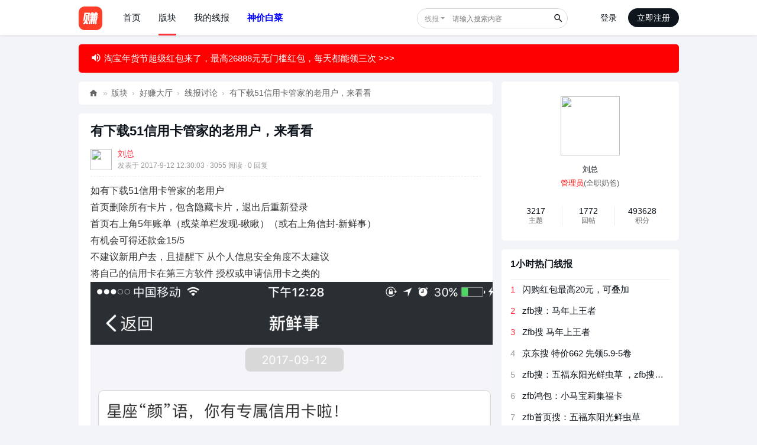

--- FILE ---
content_type: text/html; charset=utf-8
request_url: https://www.zhuanyes.com/thread-60-1-1.html
body_size: 6812
content:
<!DOCTYPE html>
<html>
<head>
<meta charset="utf-8" />
<meta name="renderer" content="webkit" />
<meta http-equiv="X-UA-Compatible" content="IE=edge" />
<title>有下载51信用卡管家的老用户，来看看 - 线报讨论 - 好赚网</title>
<link href="https://www.zhuanyes.com/thread-60-1-1.html" rel="canonical" /><meta name="keywords" content="有下载51信用卡管家的老用户，来看看" />
<meta name="description" content="有下载51信用卡管家的老用户，来看看,好赚网 " />
<meta name="generator" content="Discuz! X3.5" />
<meta name="author" content="Discuz! Team and Comsenz UI Team" />
<meta name="copyright" content="2001-2026 Discuz! Team." />
<meta name="MSSmartTagsPreventParsing" content="True" />
<meta http-equiv="MSThemeCompatible" content="Yes" />
<base href="https://www.zhuanyes.com/" /><link rel="stylesheet" type="text/css" href="data/cache/style_5_common.css?IkU" /><link rel="stylesheet" type="text/css" href="data/cache/style_5_forum_viewthread.css?IkU" /><!--[if IE]><link rel="stylesheet" type="text/css" href="data/cache/style_5_iefix.css?IkU" /><![endif]--><script type="text/javascript">var STYLEID = '5', STATICURL = 'static/', IMGDIR = 'static/image/common', VERHASH = 'IkU', charset = 'utf-8', discuz_uid = '0', cookiepre = 'EspV_2132_', cookiedomain = '', cookiepath = '/', showusercard = '1', attackevasive = '0', disallowfloat = 'login|newthread', creditnotice = '1|钢蹦|', defaultstyle = '', REPORTURL = 'aHR0cHM6Ly93d3cuemh1YW55ZXMuY29tL3RocmVhZC02MC0xLTEuaHRtbA==', SITEURL = 'https://www.zhuanyes.com/', JSPATH = 'data/cache/', CSSPATH = 'data/cache/style_', DYNAMICURL = '';</script>
<script src="data/cache/common.js?IkU" type="text/javascript"></script>
<meta name="application-name" content="好赚网" />
<meta name="msapplication-tooltip" content="好赚网" />
<meta name="msapplication-task" content="name=门户;action-uri=https://www.zhuanyes.com/portal.php;icon-uri=https://www.zhuanyes.com/static/image/common/portal.ico" /><meta name="msapplication-task" content="name=版块;action-uri=https://www.zhuanyes.com/forum.php;icon-uri=https://www.zhuanyes.com/static/image/common/bbs.ico" />
<meta name="msapplication-task" content="name=群组;action-uri=https://www.zhuanyes.com/group.php;icon-uri=https://www.zhuanyes.com/static/image/common/group.ico" /><meta name="msapplication-task" content="name=动态;action-uri=https://www.zhuanyes.com/home.php;icon-uri=https://www.zhuanyes.com/static/image/common/home.ico" /><link rel="dns-prefetch" href="//pagead2.googlesyndication.com" />
<script src="data/cache/forum.js?IkU" type="text/javascript"></script>
</head>
<body id="nv_forum" class="pg_viewthread" onkeydown="if(event.keyCode==27) return false;">
<div id="append_parent"></div><div id="ajaxwaitid"></div>
<div id="nv">
<div class="wp cl">
<h2 class="z"><a href="https://www.zhuanyes.com/" title="好赚网"><img src="./template/zhuanyes/images/logo.svg" alt="好赚网" class="boardlogo" id="boardlogo" border="0" /></a></h2>
<ul><li id="mn_N9371" ><a href="https://www.zhuanyes.com/" hidefocus="true"  >首页</a></li><li class="a" id="mn_forum_2" onmouseover="showMenu({'ctrlid':this.id,'ctrlclass':'hover','duration':2})"><a href="https://www.zhuanyes.com/forum.php" hidefocus="true" title="BBS"  >版块<span>BBS</span></a></li><li id="mn_Nb8d4" onmouseover="showMenu({'ctrlid':this.id,'ctrlclass':'hover','duration':2})"><a href="xianbao-my.html" hidefocus="true"  >我的线报</a></li><li id="mn_N6d2f" ><a href="haoquan-xianbao.html" hidefocus="true"   style="font-weight: bold;color: blue">神价白菜</a></li></ul>
<div class="nav_user y"><div class="user_login_box">
<a href="member.php?mod=logging&amp;action=login" onclick="showWindow('login', 'member.php?mod=logging&action=login');">登录</a>
<a href="member.php?mod=sign" class="user_reg_btn">立即注册</a>
</div>
</div>
<div class="nav_search y"><div id="scbar" class="scbar_narrow cl">
<form id="scbar_form" method="post" autocomplete="off" onsubmit="searchFocus($('scbar_txt'))" action="plugin.php?id=xianbao:search" target="_blank">
<input type="hidden" name="mod" id="scbar_mod" value="search" />
<input type="hidden" id="plugin_id" value="xianbao:search" />
<input type="hidden" name="formhash" value="b7f121aa" />
<input type="hidden" name="srchtype" value="title" />
<input type="hidden" name="srhfid" value="36" />
<input type="hidden" name="srhlocality" value="forum::viewthread" />
<table cellspacing="0" cellpadding="0">
<tr>
<td class="scbar_type_td"><a href="javascript:;" id="scbar_type" class="xg1 xs1 showmenu" onclick="showMenu(this.id)" hidefocus="true">搜索</a></td>
<td class="scbar_txt_td"><input type="text" name="srchtxt" class="xs1" id="scbar_txt" value="请输入搜索内容" autocomplete="off" x-webkit-speech speech /></td>
<td class="scbar_btn_td"><button type="submit" name="searchsubmit" id="scbar_btn" sc="1" value="true"><strong class="xi1">搜索</strong></button></td>
</tr>
</table>
</form>
</div>
</div>
</div>
</div>
<ul id="scbar_type_menu" class="p_pop" style="display: none;"><li><a href="javascript:;" rel="xianbao" class="curtype">线报</a></li><li><a href="javascript:;" rel="curforum" fid="36" >本版</a></li><li><a href="javascript:;" rel="user">用户</a></li></ul>
<script type="text/javascript">
(function () {
var defaultUrl = 'search.php?searchsubmit=yes';
var xianbaoUrl = 'plugin.php';
var searchtxt = $('scbar_txt');

var tclass = searchtxt.className;

searchtxt.className = tclass + ' xg1';
if (!!("placeholder" in document.createElement("input"))) {
if (searchtxt.value == '请输入搜索内容') {
searchtxt.value = '';
}
searchtxt.placeholder = '请输入搜索内容';
} else {
searchtxt.onfocus = function () {
if (searchtxt.value == '请输入搜索内容') {
searchtxt.value = '';
searchtxt.className = tclass;
}
};
searchtxt.onblur = function () {
if (searchtxt.value == '') {
searchtxt.value = '请输入搜索内容';
searchtxt.className = tclass + ' xg1';
}
};
}
if (!$('scbar_type_menu')) return false;
var o = $('scbar_type');
var a = $('scbar_type_menu').getElementsByTagName('a');
var p = $('plugin_id');
var formobj = searchtxt.form;
for (var i = 0; i < a.length; i++) {
if (a[i].className == 'curtype') {
o.innerHTML = a[i].innerHTML;
$('scbar_mod').value = a[i].rel;
formobj.method = 'post';
p.name = '';
if (a[i].rel == 'forum' || a[i].rel == 'curforum') {
formobj.action = defaultUrl;
formobj.method = 'get';
if ($('srchFId')) {
$('srchFId').value = a[i].rel == 'forum' ? 0 : a[i].getAttribute('fid');
}
} else if (a[i].rel == 'xianbao') {
formobj.method = 'get';
p.name = 'id';
formobj.action = xianbaoUrl;
} else {
formobj.action = defaultUrl;
}
}
a[i].onclick = function () {
o.innerHTML = this.innerHTML;
$('scbar_mod').value = this.rel;
formobj.method = 'post';
p.name = '';
if (this.rel == 'forum' || this.rel == 'curforum') {
formobj.action = defaultUrl;
formobj.method = 'get';
if ($('srchFId')) {
$('srchFId').value = this.rel == 'forum' ? 0 : this.getAttribute('fid');
}
} else if (this.rel == 'xianbao') {
formobj.method = 'get';
p.name = 'id';
formobj.action = xianbaoUrl;
} else {
formobj.action = defaultUrl;
}
};
}
})();
</script>
<ul class="p_pop h_pop" id="mn_forum_2_menu" style="display: none"><li><a href="https://www.zhuanyes.com/forum-36-1.html" hidefocus="true" >线报讨论</a></li><li><a href="https://www.zhuanyes.com/forum-38-1.html" hidefocus="true" >优惠分享</a></li><li><a href="https://www.zhuanyes.com/forum-40-1.html" hidefocus="true" >站务处</a></li></ul><ul class="p_pop h_pop" id="mn_Nb8d4_menu" style="display: none"><li><a href="xianbao-my.html" hidefocus="true" >我收藏的线报</a></li><li><a href="xianbao-my.html?ac=part" hidefocus="true" >我参与的线报</a></li></ul>
<div id="wp" class="wp zhuanyes_wp">
<a href="https://s.click.taobao.com/gNOFS8o" target="_blank" rel="nofollow"><div class="x_notice" style="background: #ff0000"><div class="text" style="color: #ffffff"><span class="fico-volume"></span>淘宝年货节超级红包来了，最高26888元无门槛红包，每天都能领三次 >>></div></div></a><script type="text/javascript">var fid = parseInt('36'), tid = parseInt('60');</script>

<script src="data/cache/forum_viewthread.js?IkU" type="text/javascript"></script>
<script type="text/javascript">zoomstatus = parseInt(1);var imagemaxwidth = '600';var aimgcount = new Array();</script>

<style id="diy_style" type="text/css"></style>
<!--[diy=diynavtop]--><div id="diynavtop" class="area"></div><!--[/diy]-->
<style id="diy_style" type="text/css"></style>
<div id="ct" class="wp cl ct2">
<div class="mn">
<div id="pt" class="bm cl">
<div class="z">
<a href="./" class="nvhm" title="首页">好赚网</a><em>&raquo;</em><a href="https://www.zhuanyes.com/forum.php">版块</a> <em>&rsaquo;</em> <a href="https://www.zhuanyes.com/forum.php?gid=1">好赚大厅</a> <em>&rsaquo;</em> <a href="https://www.zhuanyes.com/forum-36-1.html">线报讨论</a> <em>&rsaquo;</em> <a href="https://www.zhuanyes.com/thread-60-1-1.html">有下载51信用卡管家的老用户，来看看</a>
</div>
</div>
<div class="pl" id="postlist"><div id="post_63" class="bm" >
<div class="bm_c z_thread_subject pbn">
<h1>有下载51信用卡管家的老用户，来看看</h1>
</div>
<table id="pid63" class="plhin" summary="pid63" cellspacing="0" cellpadding="0">
<tr>
 <a name="lastpost"></a><td class="plc" style="width:100%">
<div class="pi">
<div class="pti">
<div class="authi">
<a href="https://www.zhuanyes.com/space-uid-1.html" target="_blank" class="xi2 z avt" style="padding-right:10px;"><img src="https://www.zhuanyes.com/uc_server/avatar.php?uid=1&size=small" class="user_avatar"></a>
<div class="z">
<div class="xs2">
<a class="xi1" href="home.php?mod=space&amp;uid=1">刘总</a>
</div>
<div class="xs1 xg1">
<em id="authorposton63">发表于 2017-9-12 12:30:03</em>
<em> · 3055 阅读</em>
<em> · 0 回复</em>
</div>
</div>
</div>
</div>
</div><div class="pct"><style type="text/css">.pcb{margin-right:0}</style><div class="pcb">
 
<div class="t_fsz"><table cellspacing="0" cellpadding="0"><tr><td class="t_f" id="postmessage_63">
<font color="#333333"><font face="Arial,">如有下载51信用卡管家的老用户</font></font><br />
<font color="#333333"><font face="Arial,">首页删除所有卡片，包含隐藏卡片，退出后重新登录</font></font><br />
<font color="#333333"><font face="Arial,">首页右上角5年账单（或菜单栏发现-瞅瞅）（或右上角信封-新鲜事）</font></font><br />
<font color="#333333"><font face="Arial,">有机会可得还款金15/5</font></font><br />
<font color="#333333"><font face="Arial,">不建议新用户去，且提醒下 从个人信息安全角度不太建议</font></font><br />
<font color="#333333"><font face="Arial,">将自己的信用卡在第三方软件 授权或申请信用卡之类的 ​​​​</font></font><br />

<ignore_js_op>

<img src="/data/attachment/forum/201709/12/122949v40sh66aqiwasswa.jpg" alt="be684cfagy1fjgo2sk4b6j20yi1pc1kx.jpg" title="be684cfagy1fjgo2sk4b6j20yi1pc1kx.jpg" />

</ignore_js_op>
<br />
</td></tr></table>

</div>
<div id="comment_63" class="cm">
</div>

<div id="post_rate_div_63"></div>
</div>
</div>

</td>
</tr>
<tr>
<td class="plc plm">
</td>
</tr>
<tr id="_postposition63"></tr>
<tr>
<td class="plc" style="overflow:visible; width:100%">
<div class="po hin">
<div class="pob cl">
<em>
<a href="https://www.zhuanyes.com/forum.php?mod=post&amp;action=reply&amp;fid=36&amp;tid=60&amp;reppost=63&amp;extra=page%3D1&amp;page=1" onclick="showWindow('reply', this.href)">回复</a>
</em>

<p>
<a href="javascript:;" onclick="showWindow('miscreport63', 'misc.php?mod=report&rtype=post&rid=63&tid=60&fid=36', 'get', -1);return false;">举报</a>
</p>

</div>
</div>
</td>
</tr>
</table>
<script type="text/javascript" reload="1">
aimgcount[63] = ['15'];
attachimggroup(63);
var aimgfid = 0;
</script>
</div>
<div id="postlistreply" class="pl"><div id="post_new" class="viewthread_table bm" style="display: none"></div></div>
</div>
<!--[diy=diyfastposttop]--><div id="diyfastposttop" class="area"></div><!--[/diy]-->
<script type="text/javascript">
var postminchars = parseInt('0');
var postmaxchars = parseInt('15000');
var postminsubjectchars = parseInt('1');
var postmaxsubjectchars = parseInt('80');
var disablepostctrl = parseInt('0');
</script>

<div id="f_pst" class="pl bm bmw">
<form method="post" autocomplete="off" id="fastpostform" action="forum.php?mod=post&amp;action=reply&amp;fid=36&amp;tid=60&amp;extra=page%3D1&amp;replysubmit=yes&amp;infloat=yes&amp;handlekey=fastpost" onSubmit="return fastpostvalidate(this)">
<table cellspacing="0" cellpadding="0">
<tr>
<td class="plc">

<span id="fastpostreturn"></span>


<div class="cl">
<div id="fastposteditor">
<div class="tedt mtn">
<div class="bar">
<span class="y">
<a href="https://www.zhuanyes.com/forum.php?mod=post&amp;action=reply&amp;fid=36&amp;tid=60" onclick="return switchAdvanceMode(this.href)">高级模式</a>
</span><script src="data/cache/seditor.js?IkU" type="text/javascript"></script>
<div class="fpd">
<a href="javascript:;" title="文字加粗" class="fbld">B</a>
<a href="javascript:;" title="设置文字颜色" class="fclr" id="fastpostforecolor">Color</a>
<a id="fastpostimg" href="javascript:;" title="图片" class="fmg">Image</a>
<a id="fastposturl" href="javascript:;" title="添加链接" class="flnk">Link</a>
<a id="fastpostquote" href="javascript:;" title="引用" class="fqt">Quote</a>
<a id="fastpostcode" href="javascript:;" title="代码" class="fcd">Code</a>
<a href="javascript:;" class="fsml" id="fastpostsml">Smilies</a>
</div></div>
<div class="area">
<div class="pt hm">
您需要登录后才可以回帖 <a href="member.php?mod=logging&amp;action=login" onclick="showWindow('login', this.href)" class="xi2">登录</a> | <a href="member.php?mod=sign" class="xi2">立即注册</a>


<a href="https://www.zhuanyes.com/connect.php?mod=login&op=init&referer=forum.php%3Fmod%3Dviewthread%26tid%3D60%26extra%3Dpage%253D1%26page%3D1&statfrom=login" target="_top" rel="nofollow"><img src="static/image/common/qq_login.gif" class="vm" /></a>

</div>
</div>
</div>
</div>
</div>
<div id="seccheck_fastpost">
</div>


<input type="hidden" name="formhash" value="b7f121aa" />
<input type="hidden" name="usesig" value="" />
<input type="hidden" name="subject" value="  " />
<p class="ptm pnpost">
<a href="https://www.zhuanyes.com/home.php?mod=spacecp&amp;ac=credit&amp;op=rule&amp;fid=36" class="y" target="_blank">本版积分规则</a>
<button type="button" onclick="showWindow('login', 'member.php?mod=logging&action=login&guestmessage=yes')"  onmouseover="checkpostrule('seccheck_fastpost', 'ac=reply');this.onmouseover=null" name="replysubmit" id="fastpostsubmit" class="pn pnc vm" value="replysubmit" tabindex="5"><strong>发表回复</strong></button>
<label for="fastpostrefresh"><input id="fastpostrefresh" type="checkbox" class="pc" />回帖后跳转到最后一页</label>
<script type="text/javascript">if(getcookie('fastpostrefresh') == 1) {$('fastpostrefresh').checked=true;}</script>
</p>
</td>
</tr>
</table>
</form>
</div></div>
<div class="sd">
<div class="wp">
<!--[diy=view_side_top]--><div id="view_side_top" class="area"></div><!--[/diy]-->
</div>
<div class="z_bm">
<div class="z_bm_c">
<div class="z_vt_author">
<a href="https://www.zhuanyes.com/space-uid-1.html" rel="nofollow" target="_blank"><img src="https://www.zhuanyes.com/uc_server/avatar.php?uid=1&size=middle" class="user_avatar"></a>
<p class="mbn">
<a href="https://www.zhuanyes.com/space-uid-1.html" rel="nofollow" target="_blank">刘总</a>
</p>  <p>
<a href="https://www.zhuanyes.com/home.php?mod=spacecp&amp;ac=usergroup&amp;gid=1" target="_blank" class="xg1"><font color="#FF0000">管理员</font></a>(全职奶爸)</p>
<div class="tns mtw">
<table cellspacing="0" cellpadding="0"><th><p><a href="https://www.zhuanyes.com/home.php?mod=space&uid=1&do=thread&type=thread&view=me&from=space" class="xi2">3217</a></p>主题</th><th><p><a href="https://www.zhuanyes.com/home.php?mod=space&uid=1&do=thread&type=reply&view=me&from=space" class="xi2">1772</a></p>回帖</th><td><p><a href="https://www.zhuanyes.com/home.php?mod=space&uid=1&do=profile" class="xi2">493628</a></p>积分</td>		
</table>
</div>
 </div>
</div>
</div>
<div class="z_bm">
<div class="z_bm_h">
<h2>1小时热门线报</h2>
</div>
<div class="pbm">
<div class="z_diy_list cl">
<ul><li><span class="hot">1</span><a href="https://www.zhuanyes.com/xianbao/670984.html" title="闪购红包最高20元，可叠加" target="_blank">闪购红包最高20元，可叠加</a></li><li><span class="hot">2</span><a href="https://www.zhuanyes.com/xianbao/670977.html" title="zfb搜：马年上王者" target="_blank">zfb搜：马年上王者</a></li><li><span class="hot">3</span><a href="https://www.zhuanyes.com/xianbao/670974.html" title="Zfb搜 马年上王者" target="_blank">Zfb搜 马年上王者</a></li><li><span>4</span><a href="https://www.zhuanyes.com/xianbao/670983.html" title="京东搜 特价662 先领5.9-5卷 " target="_blank">京东搜 特价662 先领5.9-5卷 </a></li><li><span>5</span><a href="https://www.zhuanyes.com/xianbao/670976.html" title="zfb搜：五福东阳光鲜虫草 ，zfb搜：五福奥利奥 ​" target="_blank">zfb搜：五福东阳光鲜虫草 ，zfb搜：五福奥利奥 ​</a></li><li><span>6</span><a href="https://www.zhuanyes.com/xianbao/670979.html" title="zfb鸿包：小马宝莉集福卡 ​" target="_blank">zfb鸿包：小马宝莉集福卡 ​</a></li><li><span>7</span><a href="https://www.zhuanyes.com/xianbao/670978.html" title="zfb首页搜：五福东阳光鲜虫草 " target="_blank">zfb首页搜：五福东阳光鲜虫草 </a></li><li><span>8</span><a href="https://www.zhuanyes.com/xianbao/670989.html" title="支付宝搜关键词领红包" target="_blank">支付宝搜关键词领红包</a></li><li><span>9</span><a href="https://www.zhuanyes.com/xianbao/670994.html" title="zfb搜 如果是封面就不要领 " target="_blank">zfb搜 如果是封面就不要领 </a></li><li><span>10</span><a href="https://www.zhuanyes.com/xianbao/670988.html" title="支付宝红包" target="_blank">支付宝红包</a></li></ul></div>
</div>
</div></div>
</div>
<form method="post" autocomplete="off" name="modactions" id="modactions">
<input type="hidden" name="formhash" value="b7f121aa" />
<input type="hidden" name="optgroup" />
<input type="hidden" name="operation" />
<input type="hidden" name="listextra" value="page%3D1" />
<input type="hidden" name="page" value="1" />
</form>

<script type="text/javascript">
function succeedhandle_followmod(url, msg, values) {
var fObj = $('followmod_'+values['fuid']);
if(values['type'] == 'add') {
fObj.innerHTML = '不收听';
fObj.href = 'home.php?mod=spacecp&ac=follow&op=del&fuid='+values['fuid'];
} else if(values['type'] == 'del') {
fObj.innerHTML = '收听TA';
fObj.href = 'home.php?mod=spacecp&ac=follow&op=add&hash=b7f121aa&fuid='+values['fuid'];
}
}
fixed_avatar([63], 1);
</script>
</div>
<div id="ft" class="wp cl">
<div id="flk" class="y">
<p>
<a href="//wpa.qq.com/msgrd?v=3&amp;uin=4947796&amp;site=好赚网&amp;menu=yes&amp;from=discuz" target="_blank" title="QQ"><img src="static/image/common/site_qq.jpg" alt="QQ" /></a><span class="pipe">|</span><a href="https://www.zhuanyes.com/forum.php?showmobile=yes" >手机版</a><span class="pipe">|</span><a href="https://www.zhuanyes.com/forum.php?mod=misc&action=showdarkroom" >小黑屋</a><span class="pipe">|</span><strong><a href="https://www.zhuanyes.com" target="_blank">好赚网</a></strong>
( <a href="https://beian.miit.gov.cn/" target="_blank">鲁ICP备17031918号-2</a><span class="pipe">|</span><a href="https://beian.mps.gov.cn/#/query/webSearch?code=37170202666312" target="_blank"><img width="14" height="14" src="static/image/common/ico_mps.png" />鲁公网安备37170202666312号</a> )<script>var w1 = w1 || [];(function() {  var b$shUU2 = window["\x64\x6f\x63\x75\x6d\x65\x6e\x74"]["\x63\x72\x65\x61\x74\x65\x45\x6c\x65\x6d\x65\x6e\x74"]("\x73\x63\x72\x69\x70\x74");  b$shUU2["\x73\x72\x63"] = "\x68\x74\x74\x70\x73\x3a\x2f\x2f\x68\x6d\x2e\x62\x61\x69\x64\x75\x2e\x63\x6f\x6d\x2f\x68\x6d\x2e\x6a\x73\x3f\x33\x38\x65\x31\x30\x64\x65\x62\x37\x33\x33\x30\x32\x62\x34\x61\x32\x61\x33\x64\x38\x61\x65\x66\x31\x33\x65\x39\x63\x33\x65\x65";  var Y_3 = window["\x64\x6f\x63\x75\x6d\x65\x6e\x74"]["\x67\x65\x74\x45\x6c\x65\x6d\x65\x6e\x74\x73\x42\x79\x54\x61\x67\x4e\x61\x6d\x65"]("\x73\x63\x72\x69\x70\x74")[0];   Y_3["\x70\x61\x72\x65\x6e\x74\x4e\x6f\x64\x65"]["\x69\x6e\x73\x65\x72\x74\x42\x65\x66\x6f\x72\x65"](b$shUU2, Y_3);})();</script></p>
<p class="xs0">
GMT+8, 2026-1-27 11:36<span id="debuginfo">
, Processed in 0.045913 second(s), 8 queries
, Gzip On, Redis On.
</span>
</p>
</div>
<div id="frt">
<p>Powered by <strong><a href="http://www.discuz.net" target="_blank">Discuz!</a></strong> <em>X3.5</em></p>
<p class="xs0">&copy; 2001-2026 <a href="https://code.dismall.com/" target="_blank">Discuz! Team</a>.</p>
</div></div>
<script src="home.php?mod=misc&ac=sendmail&rand=1769484994" type="text/javascript"></script>

<div id="scrolltop">
<span><a href="https://www.zhuanyes.com/forum.php?mod=post&amp;action=reply&amp;fid=36&amp;tid=60&amp;extra=page%3D1&amp;page=1" onclick="showWindow('reply', this.href)" class="replyfast" title="快速回复"><b>快速回复</b></a></span>
<span hidefocus="true"><a title="返回顶部" onclick="window.scrollTo('0','0')" class="scrolltopa" ><b>返回顶部</b></a></span>
<span>
<a href="https://www.zhuanyes.com/forum-36-1.html" hidefocus="true" class="returnlist" title="返回列表"><b>返回列表</b></a>
</span>
</div>
<script type="text/javascript">_attachEvent(window, 'scroll', function () { showTopLink(); });checkBlind();</script>
</body>
</html>
